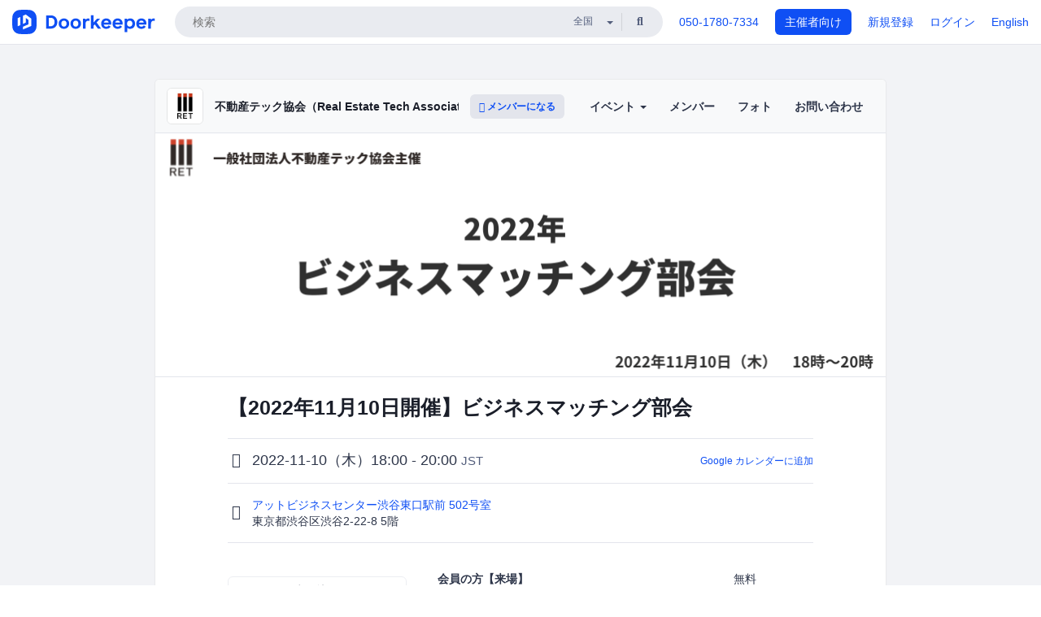

--- FILE ---
content_type: text/html; charset=utf-8
request_url: https://retech.doorkeeper.jp/events/145762
body_size: 12603
content:
<!DOCTYPE html>
<html lang='ja'>
<head>
<meta content='text/html;charset=UTF-8' http-equiv='content-type'>
<meta charset='utf-8'>
<meta content='IE=Edge,chrome=1' http-equiv='X-UA-Compatible'>
<meta content='width=device-width,initial-scale=1,maximum-scale=1,user-scalable=no' name='viewport'>
<meta content='telephone=no' name='format-detection'>
<meta content='195702240496602' property='fb:app_id'>
<title>
【2022年11月10日開催】ビジネスマッチング部会 - 不動産テック協会（Real Estate Tech Association for Japan）
 | Doorkeeper
</title>
<link rel="icon" type="image/x-icon" href="https://doorkeeper.jp/assets/favicon-2e40be8f198ee3cb97dccbfbb3959374981ae0164d4f349e1787ff5f4c336af8.ico" />
<link href='https://retech.doorkeeper.jp/events/145762' rel='canonical'>
<script type='application/ld+json'>{"@context":"https://schema.org","@type":"Event","name":"【2022年11月10日開催】ビジネスマッチング部会","url":"https://retech.doorkeeper.jp/events/145762","startDate":"2022-11-10T18:00:00+09:00","endDate":"2022-11-10T20:00:00+09:00","eventAttendanceMode":"https://schema.org/OfflineEventAttendanceMode","description":"この度、不動産テック協会では、不動産会社様と不動産テック企業の、ビジネスマッチングを目的とした、「ビジネスマッチング部会」を立ち上げました。\r\n\r\nこれまで延べ200名以上の方にご来場いただき、会場にご来場の方々に向けたイベント参加特典として毎回名刺交換会を開催しております。\r\n登壇中は、皆様、飲み物（アルコール含む）を片手に、リラックスした状態で1社20分×3社の、ビジネスマッチングのご提...","offers":[{"@type":"Offer","availability":"https://schema.org/SoldOut","price":"0","priceCurrency":"JPY","url":"https://retech.doorkeeper.jp/events/145762","availabilityEnds":"2022-11-09T18:00:00+09:00","validFrom":"2022-10-26T14:56:11+09:00"},{"@type":"Offer","availability":"https://schema.org/SoldOut","price":"1000","priceCurrency":"JPY","url":"https://retech.doorkeeper.jp/events/145762","availabilityEnds":"2022-11-09T18:00:00+09:00","validFrom":"2022-10-26T14:56:11+09:00"},{"@type":"Offer","availability":"https://schema.org/SoldOut","price":"0","priceCurrency":"JPY","url":"https://retech.doorkeeper.jp/events/145762","availabilityEnds":"2022-11-10T12:00:00+09:00","validFrom":"2022-10-26T14:56:11+09:00"},{"@type":"Offer","availability":"https://schema.org/SoldOut","price":"0","priceCurrency":"JPY","url":"https://retech.doorkeeper.jp/events/145762","availabilityEnds":"2022-11-10T12:00:00+09:00","validFrom":"2022-10-26T14:56:11+09:00"}],"organizer":{"url":"https://retech.doorkeeper.jp/","description":"# \n**不動産テック協会（The Real Estate Tech Association Japan）**\n\r\n\r\n![chaos_map_20220808.jpg](https://retech.doorkeeper.jp/files/5c358eb04ed7fb81ae25912d32207ccede15849a/chaos_map_20220808.jpg)\n　イベント情報を受け取...","@type":"Organization","name":"不動産テック協会（Real Estate Tech Association for Japan）"},"location":{"@type":"Place","name":"アットビジネスセンター渋谷東口駅前 502号室","address":"東京都渋谷区渋谷2-22-8 5階"},"image":["https://doorkeeper.jp/rails/active_storage/representations/proxy/eyJfcmFpbHMiOnsibWVzc2FnZSI6IkJBaHBBK2RJQlE9PSIsImV4cCI6bnVsbCwicHVyIjoiYmxvYl9pZCJ9fQ==--171f3b294058c9caba47c0b3227a90ba524d4539/eyJfcmFpbHMiOnsibWVzc2FnZSI6IkJBaDdCem9MWm05eWJXRjBTU0lJY0c1bkJqb0dSVlE2RkhKbGMybDZaVjkwYjE5c2FXMXBkRnNIYVFMb0F6QT0iLCJleHAiOm51bGwsInB1ciI6InZhcmlhdGlvbiJ9fQ==--91839951a073aea8822f6907dc8d81559a890706/Doorkeeper%E7%94%A8%20%20%E3%83%93%E3%82%B8%E3%83%8D%E3%82%B9%E3%83%9E%E3%83%83%E3%83%81%E3%83%B3%E3%82%B0%E9%83%A8%E4%BC%9A.png"]}</script>
<meta content='【2022年11月10日開催】ビジネスマッチング部会' property='og:title'>
<meta content='activity' property='og:type'>
<meta content='https://doorkeeper.jp/rails/active_storage/representations/proxy/eyJfcmFpbHMiOnsibWVzc2FnZSI6IkJBaHBBK2RJQlE9PSIsImV4cCI6bnVsbCwicHVyIjoiYmxvYl9pZCJ9fQ==--171f3b294058c9caba47c0b3227a90ba524d4539/eyJfcmFpbHMiOnsibWVzc2FnZSI6IkJBaDdCem9MWm05eWJXRjBTU0lJY0c1bkJqb0dSVlE2RkhKbGMybDZaVjkwYjE5c2FXMXBkRnNIYVFMb0F6QT0iLCJleHAiOm51bGwsInB1ciI6InZhcmlhdGlvbiJ9fQ==--91839951a073aea8822f6907dc8d81559a890706/Doorkeeper%E7%94%A8%20%20%E3%83%93%E3%82%B8%E3%83%8D%E3%82%B9%E3%83%9E%E3%83%83%E3%83%81%E3%83%B3%E3%82%B0%E9%83%A8%E4%BC%9A.png' property='og:image'>
<meta content='https://retech.doorkeeper.jp/events/145762' property='og:url'>
<meta content='不動産テック協会（Real Estate Tech Association for Japan）' property='og:site_name'>
<meta name="twitter:card" content="summary_large_image">
<meta content='@doorkeeper_jp' name='twitter:site'>
<meta content='2022-11-10（木）18:00 - 20:00 この度、不動産テック協会では、不動産会社様と不動産テック企業の、ビジネスマッチングを目的とした、「ビジネスマッチング部会」を立ち上げました。

これまで延べ200名以上の方にご来場いただき、会場にご来場の方々に向けたイベント参加特典として毎回名刺交換会を開催しております。
登壇中は、皆様、飲み物（アルコール含む）を片手に、リラックスした状...' name='twitter:description'>
<meta content='2022-11-10（木）18:00 - 20:00 この度、不動産テック協会では、不動産会社様と不動産テック企業の、ビジネスマッチングを目的とした、「ビジネスマッチング部会」を立ち上げました。

これまで延べ200名以上の方にご来場いただき、会場にご来場の方々に向けたイベント参加特典として毎回名刺交換会を開催しております。
登壇中は、皆様、飲み物（アルコール含む）を片手に、リラックスした状態で1社20分×3社の、ビジネスマッチングのご提案を聞いていただくというスタイルも大変好評でございます。

ビジネスマッチング部会では、以下の内容で開催いたします。
【不動産会社様】
・自社で必要とし...' property='og:description'>

<link rel="stylesheet" href="https://doorkeeper.jp/assets/fontawesome-6d53862a62d9076af1e6640213de3ab8114672a22f11aca4a0dd505304dea878.css" media="all" />
<link rel="stylesheet" href="https://doorkeeper.jp/assets/application-a7ca6442b36ff357134ea76775c81570b8873fe6fd80ba91fc22f78c56b3a689.css" media="all" />
<script src="https://doorkeeper.jp/assets/application-1c082e4d4428bb024ff379de01801b67c9e614217f5653cdf1dc3d215a8ac813.js"></script>
<script src="https://doorkeeper.jp/packs/js/app-774bc3e2b960369073bc.js" async="async"></script>
<link rel="stylesheet" href="https://doorkeeper.jp/packs/css/app-5989d222.css" async="async" media="screen" />
<meta name="csrf-param" content="authenticity_token" />
<meta name="csrf-token" content="N3QEif6alvnH+Hank41A1kxsOfksJHZMRmk2LwoPlfywHat5xojkQPD25V2Z2Vm8aITG0ZTUxPP5qIQj99k8ig==" />
<script async src="https://www.googletagmanager.com/gtag/js?id=UA-15834284-1"></script>
<script>
  window.dataLayer = window.dataLayer || [];
  function gtag(){dataLayer.push(arguments);}
  gtag('js', new Date());
  gtag('config', 'UA-15834284-1'); // Universal Analytics property.
 
    gtag('config', 'G-RCGBRG13Y4'); // Google Analytics 4 property.
  
</script>
<script async='' src='https://www.googletagmanager.com/gtag/js?id=G-RCGBRG13Y4'></script>
<script>
  window.dataLayer = window.dataLayer || []; 
  function gtag(){dataLayer.push(arguments);} 
  gtag('js', new Date()); 
  gtag('config', 'G-RCGBRG13Y4');
</script>
<script>
  (function(w,d,s,l,i) {
    w[l]=w[l]||[];
    w[l].push({'gtm.start': new Date().getTime(),event:'gtm.js'});
    var f=d.getElementsByTagName(s)[0],
    j=d.createElement(s),dl=l!='dataLayer'?'&l='+l:'';
    j.async=true;
    j.src='https://www.googletagmanager.com/gtm.js?id='+i+dl;
    f.parentNode.insertBefore(j,f);
  })(window,document,'script','dataLayer','GTM-PPDS423');
</script>

<link rel="preload" as="style" href="https://glass.io/integration/glass.min.css" onload="this.onload=null;this.rel='stylesheet'" />
<script>
  window.glassApiKey = 'eurZwW4nhD1V8etacAW83Att';
  var s = document.createElement("script");
  s.type = "text/javascript";
  s.async = true;
  s.src = "https://glass.io/integration/glass.min.js";
  function load() {
    Glass.init();
  }
  s.onload = load;
  document.head.appendChild(s);
</script>
<script type="text/javascript">!function(e,t,n){function a(){var e=t.getElementsByTagName("script")[0],n=t.createElement("script");n.type="text/javascript",n.async=!0,n.src="https://beacon-v2.helpscout.net",e.parentNode.insertBefore(n,e)}if(e.Beacon=n=function(t,n,a){e.Beacon.readyQueue.push({method:t,options:n,data:a})},n.readyQueue=[],"complete"===t.readyState)return a();e.attachEvent?e.attachEvent("onload",a):e.addEventListener("load",a,!1)}(window,document,window.Beacon||function(){});</script>
<script type="text/javascript">
  window.Beacon('init', '9329d34b-d6c4-4abc-8115-ed0066b505cb')
</script>

<script>
//<![CDATA[
      (function(e,b){if(!b.__SV){var a,f,i,g;window.mixpanel=b;a=e.createElement("script");
      a.type="text/javascript";a.async=!0;a.src=("https:"===e.location.protocol?"https:":"http:")+
      '//cdn.mxpnl.com/libs/mixpanel-2.2.min.js';f=e.getElementsByTagName("script")[0];
      f.parentNode.insertBefore(a,f);b._i=[];b.init=function(a,e,d){function f(b,h){
      var a=h.split(".");2==a.length&&(b=b[a[0]],h=a[1]);b[h]=function(){b.push([h].concat(
      Array.prototype.slice.call(arguments,0)))}}var c=b;"undefined"!==typeof d?c=b[d]=[]:
      d="mixpanel";c.people=c.people||[];c.toString=function(b){var a="mixpanel";"mixpanel"!==d&&(a+="."+d);
      b||(a+=" (stub)");return a};c.people.toString=function(){return c.toString(1)+".people (stub)"};
      i="disable track track_pageview track_links track_forms register register_once alias unregister identify name_tag set_config people.set people.set_once people.increment people.append people.track_charge people.clear_charges people.delete_user".split(" ");
      for(g=0;g<i.length;g++)f(c,i[g]); b._i.push([a,e,d])};b.__SV=1.2}})(document,window.mixpanel||[]);
      mixpanel.init("2d0a9fadc66f322337b0428d60907db5");

//]]>
</script></head>
<body>
<!-- Google Tag Manager (noscript) -->
<noscript>
<iframe height='0' src='https://www.googletagmanager.com/ns.html?id=GTM-PPDS423' style='display:none;visibility:hidden' width='0'></iframe>
</noscript>
<!-- End Google Tag Manager (noscript) -->

<header class='app-header'>
<div class='app-header-inner'>
<div class='app-header-brand'>
<a class="doorkeeper" href="https://www.doorkeeper.jp/"><img alt="Doorkeeper" src="https://doorkeeper.jp/assets/logo-966182d4b3e6dab86edb746a9f7681769fc3928fc73b2776bbf36e3bc18d2674.svg" /></a>
</div>
<div class='app-header-search'>
<form class="search-form form" role="search" action="https://www.doorkeeper.jp/events" accept-charset="UTF-8" method="get">
<div class='search-compact'>
<div class='search-compact-inner'>
<input type="text" name="q" id="q" value="" class="search-compact-field" placeholder="検索" />
<div class='search-compact-location'>
<select name="prefecture_id" id="prefecture_id" class="search-compact-dropdown"><option value="">全国</option><option value="hokkaido">北海道</option>
<option value="aomori">青森</option>
<option value="iwate">岩手</option>
<option value="miyagi">宮城</option>
<option value="akita">秋田</option>
<option value="yamagata">山形</option>
<option value="fukushima">福島</option>
<option value="ibaraki">茨城</option>
<option value="tochigi">栃木</option>
<option value="gunma">群馬</option>
<option value="saitama">埼玉</option>
<option value="chiba">千葉</option>
<option value="tokyo">東京</option>
<option value="kanagawa">神奈川</option>
<option value="niigata">新潟</option>
<option value="toyama">富山</option>
<option value="ishikawa">石川</option>
<option value="fukui">福井</option>
<option value="yamanashi">山梨</option>
<option value="nagano">長野</option>
<option value="gifu">岐阜</option>
<option value="shizuoka">静岡</option>
<option value="aichi">愛知</option>
<option value="mie">三重</option>
<option value="shiga">滋賀</option>
<option value="kyoto">京都</option>
<option value="osaka">大阪</option>
<option value="hyogo">兵庫</option>
<option value="nara">奈良</option>
<option value="wakayama">和歌山</option>
<option value="tottori">鳥取</option>
<option value="shimane">島根</option>
<option value="okayama">岡山</option>
<option value="hiroshima">広島</option>
<option value="yamaguchi">山口</option>
<option value="tokushima">徳島</option>
<option value="kagawa">香川</option>
<option value="ehime">愛媛</option>
<option value="kochi">高知</option>
<option value="fukuoka">福岡</option>
<option value="saga">佐賀</option>
<option value="nagasaki">長崎</option>
<option value="kumamoto">熊本</option>
<option value="oita">大分</option>
<option value="miyazaki">宮崎</option>
<option value="kagoshima">鹿児島</option>
<option value="okinawa">沖縄</option></select>
</div>
<div class='search-compact-submit'>
<button type="submit" class="search-compact-btn"><i class="fas fa-search"></i></button>
</div>
</div>
</div>
</form>


</div>
<div class='app-header-nav'>
<nav class='app-header-nav-list'>
<div class='app-header-nav-item'><a href="tel:8105017807334">050-1780-7334</a></div>
<div class='app-header-nav-item hidden-xxs'><a class="btn btn-primary btn-block" href="https://www.doorkeeper.jp/organizers?locale=ja">主催者向け</a></div>
<div class='app-header-nav-item hidden-xxs'><a href="https://manage.doorkeeper.jp/user/sign_up?continue=https%3A%2F%2Fretech.doorkeeper.jp%2Fevents%2F145762">新規登録</a></div>
<div class='app-header-nav-item'><a href="https://manage.doorkeeper.jp/user/sign_in?continue=https%3A%2F%2Fretech.doorkeeper.jp%2Fevents%2F145762">ログイン</a></div>
<div class='app-header-nav-item hidden-xxs'><a rel="nofollow" href="https://retech.doorkeeper.jp/events/145762?locale=en&amp;switch_locale=true">English</a></div>
<div class='app-header-search-mobile' style='margin-right: 0; margin-left: 20px;'>
<button id='mobile-search-btn'>
<i class="fas fa-search search-icon"></i>
<i class="fas fa-times close-icon"></i>
</button>
</div>
</nav>
</div>
</div>
</header>


<div class='content client-full-width'>
<div class='client-container'>
<div class='community-page'>
<div class='community-header'>
<div class='community-header-inner'>
<div class='community-header-info'>
<div class='community-profile-picture'>
<a href="/"><img alt="不動産テック協会（Real Estate Tech Association for Japan）" src="https://doorkeeper.jp/rails/active_storage/representations/proxy/eyJfcmFpbHMiOnsibWVzc2FnZSI6IkJBaHBBNWwzQVE9PSIsImV4cCI6bnVsbCwicHVyIjoiYmxvYl9pZCJ9fQ==--18b8228a36419885470ce6e3b9d1697042b2c7b7/eyJfcmFpbHMiOnsibWVzc2FnZSI6IkJBaDdCem9MWm05eWJXRjBTU0lKYW5CbFp3WTZCa1ZVT2hOeVpYTnBlbVZmWVc1a1gzQmhaRnNIYVFISWFRSEkiLCJleHAiOm51bGwsInB1ciI6InZhcmlhdGlvbiJ9fQ==--9ecb2884fb096be2c44da7235352a8f425859988/3BFD1510-92BA-473F-8E85-BA8A098700C4.jpeg" /></a>
</div>
<h4 class='community-title'>
<a href="/">不動産テック協会（Real Estate Tech Association for Japan）</a>
</h4>
<a class='visible-sm visible-xs btn btn-add-community' data-toggle='collapse' href='#community-nav'>
<i class="fas fa-bars"></i>
</a>
<a class="btn btn-sm btn-add-community hidden-sm hidden-xs" href="/member/new"><i class="fas fa-plus"></i> メンバーになる</a>
</div>
<ul class='community-nav collapse' id='community-nav'>
<li class='community-nav-item visible-sm visible-xs'>
<a class="community-nav-link" href="/member/new">メンバーになる</a>
</li>
<li class='community-nav-item hidden-xs hidden-sm'>
<div class='dropdown'>
<a class='dropdown-toggle community-nav-link' data-toggle='dropdown' href='#' id='eventsDropdown'>
イベント
<span class='caret'></span>
</a>
<ul class='dropdown-menu'>
<li><a class="community-nav-link" href="/events/upcoming">開催予定イベント</a></li>
<li><a class="community-nav-link" href="/events/past">過去のイベント</a></li>
</ul>
</div>
</li>
<li class='visible-xs visible-sm community-nav-item'><a class="community-nav-link" href="/events/upcoming">開催予定イベント</a></li>
<li class='visible-xs visible-sm community-nav-item'><a class="community-nav-link" href="/events/past">過去のイベント</a></li>
<li class='community-nav-item'>
<a class="community-nav-link" href="/members">メンバー</a>
</li>
<li class='community-nav-item'>
<a class="community-nav-link" href="/photos">フォト</a>
</li>
<li class='community-nav-item'>
<a class="community-nav-link" href="/contact/new?event_id=145762">お問い合わせ
</a></li>
</ul>
</div>
</div>


<div class='community-content'>
<div class="community-content-banner-top"><img class="event-banner-image" src="https://doorkeeper.jp/rails/active_storage/representations/proxy/eyJfcmFpbHMiOnsibWVzc2FnZSI6IkJBaHBBK2RJQlE9PSIsImV4cCI6bnVsbCwicHVyIjoiYmxvYl9pZCJ9fQ==--171f3b294058c9caba47c0b3227a90ba524d4539/eyJfcmFpbHMiOnsibWVzc2FnZSI6IkJBaDdCem9MWm05eWJXRjBTU0lJY0c1bkJqb0dSVlE2RkhKbGMybDZaVjkwYjE5c2FXMXBkRnNIYVFMb0F6QT0iLCJleHAiOm51bGwsInB1ciI6InZhcmlhdGlvbiJ9fQ==--91839951a073aea8822f6907dc8d81559a890706/Doorkeeper%E7%94%A8%20%20%E3%83%93%E3%82%B8%E3%83%8D%E3%82%B9%E3%83%9E%E3%83%83%E3%83%81%E3%83%B3%E3%82%B0%E9%83%A8%E4%BC%9A.png" /></div>
<div class='community-container community-content-title-wrap'>
<h1 class='community-content-title'>【2022年11月10日開催】ビジネスマッチング部会</h1>
<div class='community-event-info-wrap'>
<div class='community-event-info-label'>
<i class="far fa-clock"></i>
</div>
<div class='community-event-info-content'>
<date class='community-event-info-date'>
2022-11-10（木）18:00 - 20:00
<small class='text-muted'>JST</small>
</date>
<div class='community-event-info-action'><a href="https://www.google.com/calendar/event?action=TEMPLATE&amp;text=%E3%80%902022%E5%B9%B411%E6%9C%8810%E6%97%A5%E9%96%8B%E5%82%AC%E3%80%91%E3%83%93%E3%82%B8%E3%83%8D%E3%82%B9%E3%83%9E%E3%83%83%E3%83%81%E3%83%B3%E3%82%B0%E9%83%A8%E4%BC%9A&amp;details=https%3A%2F%2Fretech.doorkeeper.jp%2Fevents%2F145762&amp;dates=20221110T090000Z%2F20221110T110000Z&amp;location=%E6%9D%B1%E4%BA%AC%E9%83%BD%E6%B8%8B%E8%B0%B7%E5%8C%BA%E6%B8%8B%E8%B0%B72-22-8+5%E9%9A%8E&amp;trp=true&amp;sprop=website:https%3A%2F%2Fretech.doorkeeper.jp%2F&amp;sprop=name:%E4%B8%8D%E5%8B%95%E7%94%A3%E3%83%86%E3%83%83%E3%82%AF%E5%8D%94%E4%BC%9A%EF%BC%88Real+Estate+Tech+Association+for+Japan%EF%BC%89+%28Doorkeeper%29">Google カレンダーに追加</a></div>
</div>
</div>
<div class='community-event-info-wrap'>
<div class='community-event-info-label'>
<i class="fas fa-map-marker-alt"></i>
</div>
<div class='community-event-info-content'>
<div>
<p class='community-event-venue-name'>
<a href="https://abc-kaigishitsu.com/shibuya/higashi.html">アットビジネスセンター渋谷東口駅前 502号室
<i class="fas fa-external-link"></i>
</a></p>
<p class='community-event-venue-map'>
<span>東京都渋谷区渋谷2-22-8 5階</span>
</p>
</div>
</div>
</div>
</div>
<div class='community-container'>
<div class='community-event-ticket'>

<div class='row'>
<div class='col-md-4' style='padding-top: 25px; padding-bottom: 25px'>
<span class='btn btn-default btn-block disabled'>申し込む</span>
<div class='text-center' style='margin-top: 10px;'>
<p>申し込み受付は終了しました</p>
<p><a href="/member/new">今後イベント情報を受け取る</a></p>
</div>



</div>
<div class='col-md-8 client-event-ticket'>
<table class='table'>
<tbody>
<tr>
<th class='ticket-type-description'>会員の方【来場】</th>
<td class='ticket-type-admission-type'>
無料
</td>
</tr>
<tr>
<th class='ticket-type-description'>一般の方【来場】（※参加費￥1,000円）</th>
<td class='ticket-type-admission-type'>
1,000円
<span class='small'>前払い</span>
</td>
</tr>
<tr>
<th class='ticket-type-description'>会員の方【オンラインでのご参加】（※当日15時頃にzoomURLをご送付いたします）</th>
<td class='ticket-type-admission-type'>
無料
</td>
</tr>
<tr>
<th class='ticket-type-description'>一般の方【オンラインでのご参加】（※当日15時頃にzoomURLをご送付いたします）</th>
<td class='ticket-type-admission-type'>
無料
</td>
</tr>
</tbody>
</table>

</div>
</div>
</div>
<div class='community-event-participants'>
<div class='community-section-title-wrap'>
<h4 class='community-section-title'>32人の参加者</h4>
<a class="participant-to-full-list community-section-title-push" href="/events/145762/participants">すべて見る
</a></div>
<div class='member-list member-list-inline'>
<div class='member-list-item'>
<a class="member" href="https://www.doorkeeper.jp/users/x3gxfryxcx827zs0b8ma1m2qobfgcl"><div class='badge-wrap'>
<img class="user-avatar lazy" data-src="https://secure.gravatar.com/avatar/62543fa83e3ee17f1b2653395ebb4967?d=mm&amp;s=400" src="[data-uri]" width="50" height="50" />
</div>
<div class='member-body'>
<div class='member-name'>
<span>吉川　実</span>
</div>
</div>
</a></div>
<div class='member-list-item'>
<a class="member" href="https://www.doorkeeper.jp/users/ifvu98pxvw271vngo2out2wq7eqztx"><div class='badge-wrap'>
<img class="user-avatar lazy" data-src="https://secure.gravatar.com/avatar/81d6da67c924b09449f2ea35dab94602?d=mm&amp;s=400" src="[data-uri]" width="50" height="50" />
</div>
<div class='member-body'>
<div class='member-name'>
<span>徳山明成</span>
</div>
</div>
</a></div>
<div class='member-list-item'>
<a class="member" href="https://www.doorkeeper.jp/users/rrj65clkbhq0vybkxlowiv8a53sso1"><div class='badge-wrap'>
<img class="user-avatar lazy" data-src="https://secure.gravatar.com/avatar/4fa9382c0615b16130c29331618a76ec?d=mm&amp;s=400" src="[data-uri]" width="50" height="50" />
</div>
<div class='member-body'>
<div class='member-name'>
<span>David Biga</span>
</div>
</div>
</a></div>
<div class='member-list-item'>
<a class="member" href="https://www.doorkeeper.jp/users/wf8nfo1qt8v1q7ditelyz2mytyeppd"><div class='badge-wrap'>
<img class="user-avatar lazy" data-src="https://secure.gravatar.com/avatar/1cca755fca4d7861fe187ccf11612d6c?d=mm&amp;s=400" src="[data-uri]" width="50" height="50" />
</div>
<div class='member-body'>
<div class='member-name'>
<span>堀井　佑樹</span>
</div>
</div>
</a></div>
<div class='member-list-item'>
<a class="member" href="https://www.doorkeeper.jp/users/oaruwlugpwap31yl2q5spe70eqiqwk"><div class='badge-wrap'>
<img class="user-avatar lazy" data-src="https://doorkeeper.jp/rails/active_storage/representations/proxy/eyJfcmFpbHMiOnsibWVzc2FnZSI6IkJBaHBBKzlOQlE9PSIsImV4cCI6bnVsbCwicHVyIjoiYmxvYl9pZCJ9fQ==--cd5196331583e306d74791d446c76655faea4d08/eyJfcmFpbHMiOnsibWVzc2FnZSI6IkJBaDdCem9MWm05eWJXRjBTU0lKYW5CbFp3WTZCa1ZVT2hOeVpYTnBlbVZmZEc5ZlptbHNiRnNIYVFLUUFXa0NrQUU9IiwiZXhwIjpudWxsLCJwdXIiOiJ2YXJpYXRpb24ifX0=--a5aaf59f4bfaf624719eb5f2153eba73482c0716/1666151243960" src="[data-uri]" width="50" height="50" />
</div>
<div class='member-body'>
<div class='member-name'>
<span>土屋　太陽</span>
</div>
</div>
</a></div>
<div class='member-list-item'>
<a class="member" href="https://www.doorkeeper.jp/users/j97lkdu084ibb9orrlrfzx6e4wwfsn"><div class='badge-wrap'>
<img class="user-avatar lazy" data-src="https://secure.gravatar.com/avatar/2a0e19fe76f1448b54af52d28e084746?d=mm&amp;s=400" src="[data-uri]" width="50" height="50" />
</div>
<div class='member-body'>
<div class='member-name'>
<span>五十嵐　直人</span>
</div>
</div>
</a></div>

</div>

</div>
</div>
<div class='community-container community-event-description'>
<h4 class='community-section-title'>詳細</h4>
<div class='processed-markdown'><p>この度、不動産テック協会では、不動産会社様と不動産テック企業の、ビジネスマッチングを目的とした、「ビジネスマッチング部会」を立ち上げました。</p>

<p>これまで延べ200名以上の方にご来場いただき、会場にご来場の方々に向けたイベント参加特典として毎回名刺交換会を開催しております。<br>
登壇中は、皆様、飲み物（アルコール含む）を片手に、リラックスした状態で1社20分×3社の、ビジネスマッチングのご提案を聞いていただくというスタイルも大変好評でございます。</p>

<p>ビジネスマッチング部会では、以下の内容で開催いたします。<br>
【不動産会社様】<br>
・自社で必要としている不動産DX<br>
・新規物件プロジェクトにおいて求めている、アイデアや製品の提案<br>
・アクセラレータープログラムや資本提携相談の持ち込み。</p>

<p>【不動産テック企業様】<br>
・新商品開発におけるファーストカスタマーの創出<br>
・新機能についての意見交換。<br>
・自社商品の紹介とそれに対しての反応調査</p>

<p>開催はリアル開催を原則とし、オンラインでも中継をさせていただきます。<br>
第6回は11月10日（木）18時～20時（登壇1時間、名刺交換会1時間）に開催いたします。<br>
会場： 渋谷区渋谷2-22-8　名取ビル<br>
アットビジネスセンター渋谷東口駅前　502号室</p>

<p>第6回の登壇予定者：<br>
・ランディット株式会社様<br>
　【タイトル】「衛星・クラウドカメラ×AI技術の不動産領域への活用」<br>
　【概要】衛星・クラウドカメラ×AI技術による不動産データの生成と、生成データをユーザーへ接続するデジタルアプリを通した「管理業務の効率化によるコスト低減」、及び「収益性向上による売上増」についてご紹介します。</p>

<p>・iYell株式会社様<br>
　【タイトル】「住宅ローン業務をまるっとおまかせ！「いえーるダンドリ」で売上最大化」<br>
　【概要】<br>
・売買契約獲得には営業力や物件提案力と同様に「ローン提案力」が鍵となる。<br>
・住宅ローン業務支援システムで他社と差別化をはかり、売上を伸ばす方法を紹介します。</p>

<p>・TRUSTART株式会社様<br>
　【タイトル】不動産ビッグデータを活用した営業活動のアップデート<br>
　【概要】不動産登記情報を中心とするビッグデータを活用した仕入・仲介・管理替え案件獲得の事例と今後の展望をご紹介します。</p>

<p>各社15分前後でプレゼンをいただいた後は、名刺交換会とさせていただきます。当日は、少量ではありますがアルコールも準備させていただきますので、皆さまの懇親の場とさせていただきます。</p>

<p>リアル開催ご参加の方：上記会場にて、17時30分より開場いたします。<br>
オンラインご参加の方：後日メールにてzoomのURLをご送付いたします。</p>

<p>皆様のご参加をお待ちしております！</p>
</div>
<div class='btn-group' style='margin-top: 2em;'>
<a class="btn btn-subtle btn-sm" data-click-track="Share event" data-click-track-properties="{&quot;network&quot;:&quot;facebook&quot;,&quot;location&quot;:&quot;event_page&quot;}" href="https://www.facebook.com/dialog/share?app_id=195702240496602&amp;display=page&amp;href=https%3A%2F%2Fretech.doorkeeper.jp%2Fevents%2F145762&amp;redirect_uri=https%3A%2F%2Fmanage.doorkeeper.jp%2Fgroups%2Fretech%2Fevents%2F145762"><i class="fab fa-facebook"></i> シェア</a>
<a class="btn btn-subtle btn-sm" target="_blank" data-click-track="Share event" data-click-track-properties="{&quot;network&quot;:&quot;twitter&quot;,&quot;location&quot;:&quot;event_page&quot;}" href="https://twitter.com/intent/tweet?hashtags=&amp;related=doorkeeper_jp%3A%E3%82%A4%E3%83%99%E3%83%B3%E3%83%88%E3%83%BB%E3%82%B3%E3%83%9F%E3%83%A5%E3%83%8B%E3%83%86%E3%82%A3%E9%81%8B%E5%96%B6&amp;text=%E3%80%902022%E5%B9%B411%E6%9C%8810%E6%97%A5%E9%96%8B%E5%82%AC%E3%80%91%E3%83%93%E3%82%B8%E3%83%8D%E3%82%B9%E3%83%9E%E3%83%83%E3%83%81%E3%83%B3%E3%82%B0%E9%83%A8%E4%BC%9A&amp;url=https%3A%2F%2Fretech.doorkeeper.jp%2Fevents%2F145762"><i class="fab fa-twitter"></i> ツイート</a>
</div>
<div id='comments'><a href="/events/145762/comments">コメント</a></div>
</div>

<div class='community-event-about'>
<div class='community-container'>
<h4 class='community-section-title'>
コミュニティについて
</h4>
<div class='community-event-about-wrap'>
<div class='community-profile-picture large'>
<a href="/"><img alt="不動産テック協会（Real Estate Tech Association for Japan）" src="https://doorkeeper.jp/rails/active_storage/representations/proxy/eyJfcmFpbHMiOnsibWVzc2FnZSI6IkJBaHBBNWwzQVE9PSIsImV4cCI6bnVsbCwicHVyIjoiYmxvYl9pZCJ9fQ==--18b8228a36419885470ce6e3b9d1697042b2c7b7/eyJfcmFpbHMiOnsibWVzc2FnZSI6IkJBaDdCem9MWm05eWJXRjBTU0lKYW5CbFp3WTZCa1ZVT2hOeVpYTnBlbVZmWVc1a1gzQmhaRnNIYVFISWFRSEkiLCJleHAiOm51bGwsInB1ciI6InZhcmlhdGlvbiJ9fQ==--9ecb2884fb096be2c44da7235352a8f425859988/3BFD1510-92BA-473F-8E85-BA8A098700C4.jpeg" /></a>
</div>
<div class='community-profile-info'>
<h3 class='community-title'>
不動産テック協会（Real Estate Tech Association for Japan）
</h3>
<div class='community-metadata-group'>
<ul class='community-metadata-list'>
<li class='community-metadata-list-item'>
<a class="label community-members-count" href="/members">3829人</a>
</li>
<li class='community-metadata-list-item'>
<a class="label label-link" href="https://www.doorkeeper.jp/prefectures/tokyo">東京</a>
</li>
<li class='community-metadata-list-item'>
<a class="label label-link" href="https://www.doorkeeper.jp/topics/fintech">FinTech</a>
</li>
<li class='community-metadata-list-item'>
<a class="label label-link" href="https://www.doorkeeper.jp/topics/real-estate-investing-finance">不動産・投資・金融</a>
</li>
</ul>
</div>
<p class='community-description'>
不動産テック協会（The Real Estate Tech Association Japan）




　イベント情報を受け取る　


【不動産テック協会HP】

一般社団法人 不動産テック協会 ： https://retechjapan.org/

【協会概要】

◼︎目的

不動産とテクノロジーの融合を促進し、不動産に係る事業並びに不動産業の健全な発展を図り、国民経済と国民生活の向上並...</p>
<a class="btn btn-primary" href="/member/new"><i class="fas fa-plus"></i>
メンバーになる
</a></div>
</div>
</div>
</div>


</div>
</div>
</div>
</div>

<footer class='app-footer compact-footer'>
<div class='app-footer-inner'>
<div class='app-footer-block'>
<ul>
<li><a href="/contact/new?event_id=145762">主催者にお問い合わせ</a></li>
<li><a href="https://support.doorkeeper.jp/collection/5-collection">ヘルプ</a></li>
<li><a href="https://www.doorkeeper.jp/terms">利用規約</a></li>
<li><a href="https://www.doorkeeper.jp/privacy">プライバシーポリシー</a></li>
<li><a href="https://www.doorkeeper.jp/report_copyright_infringment">著作権侵害の報告について</a></li>
<li><a href="/legal">特定商取引法に基づく表記</a></li>
<li><a rel="nofollow" href="?locale=en&amp;switch_locale=true">English</a></li>
</ul>
Powered by
<a href="https://www.doorkeeper.jp/">Doorkeeper</a>
</div>
</div>
</footer>

<div id='jstemplates'></div>

<div class='modal fade' id='modal_overlay' role='dialog' tabindex='-1'>
<div class='modal-dialog'>
<div class='modal-content'>
<div class='unloaded-state'>
<div class="modal-header"><button type="button" class="close" data-dismiss="modal" aria-label="Close"><span aria-hidden="true">&times;</span></button><h4 class="modal-title">送信中...</h4></div>
<div class='modal-body'>
<div class='text-center'>
<i class="fas fa-sync fa-spin fa-4x"></i>
</div>
</div>
<div class='modal-footer'>
<a class='btn btn-default' data-dismiss='modal' href='#'>閉じる</a>
</div>
</div>
<div class='loaded-state'></div>
</div>
</div>
</div>

<script>
  mixpanel.register_once({
    'First URL': 'https://retech.doorkeeper.jp/events/145762'
  });
</script>
<script>
//<![CDATA[
mixpanel.track("Public Event Page", {"locale":"ja","user_signed_in":false,"group_subdomain":"retech","group_id":9581,"event_id":145762,"published":true,"title_length":26,"description_length":1181,"banner_present":true,"show_members":true,"registered_count":32,"event_full":false,"show_map":false,"venue_name_length":23,"address_length":17});
//]]>
</script></body>
</html>

